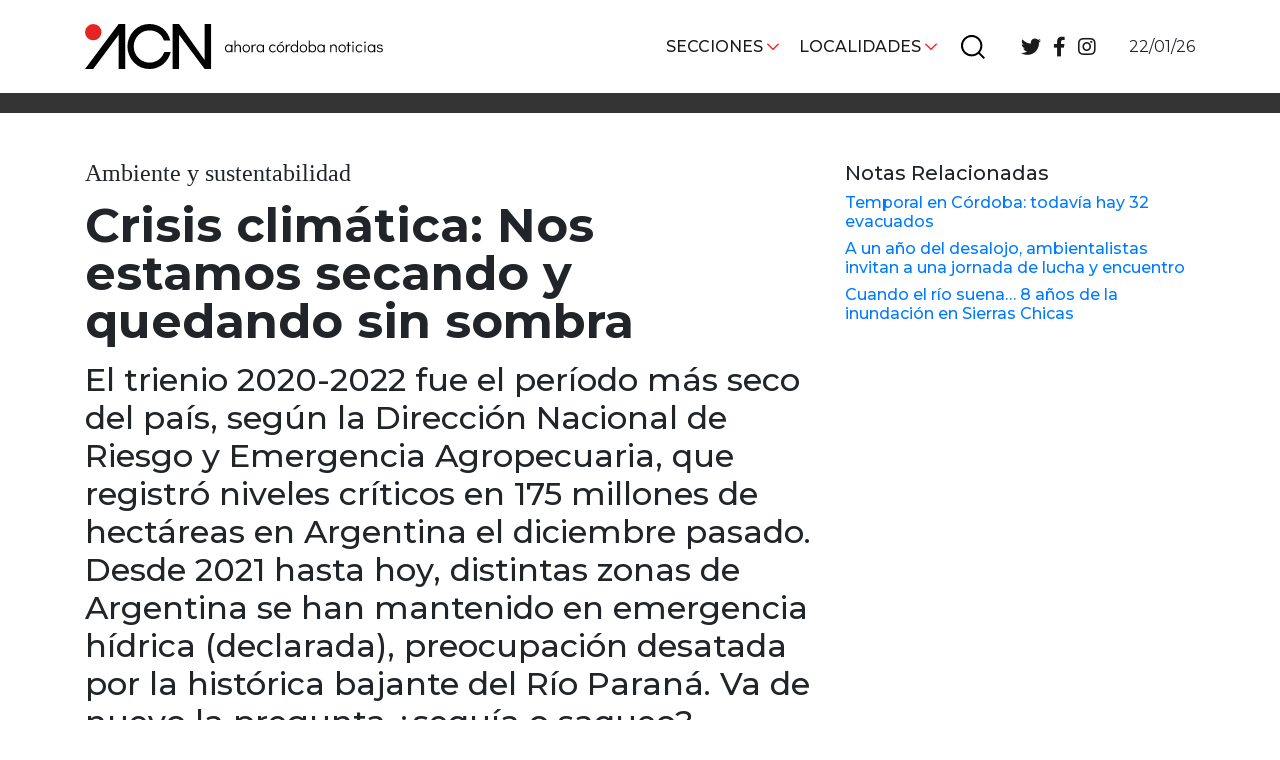

--- FILE ---
content_type: text/html; charset=UTF-8
request_url: https://acnoticias.ar/crisis-climatica-nos-estamos-secando-y-quedando-sin-sombra/
body_size: 12000
content:


<!DOCTYPE html>
<html lang="es">
<head>
    <!-- Meta  -->
    <meta charset="UTF-8">
    <meta name="viewport" content="width=device-width, initial-scale=1">
    <link rel="profile" href="http://gmpg.org/xfn/11">

    <meta name='robots' content='index, follow, max-image-preview:large, max-snippet:-1, max-video-preview:-1' />

	<!-- This site is optimized with the Yoast SEO plugin v23.1 - https://yoast.com/wordpress/plugins/seo/ -->
	<title>Crisis climática: Nos estamos secando y quedando sin sombra - ACN</title>
	<link rel="canonical" href="https://acnoticias.ar/crisis-climatica-nos-estamos-secando-y-quedando-sin-sombra/" />
	<meta property="og:locale" content="es_ES" />
	<meta property="og:type" content="article" />
	<meta property="og:title" content="Crisis climática: Nos estamos secando y quedando sin sombra - ACN" />
	<meta property="og:description" content="El trienio 2020-2022 fue el período más seco del país, según la Dirección Nacional de Riesgo y Emergencia Agropecuaria, que registró niveles críticos en 175 millones de hectáreas en Argentina el diciembre pasado." />
	<meta property="og:url" content="https://acnoticias.ar/crisis-climatica-nos-estamos-secando-y-quedando-sin-sombra/" />
	<meta property="og:site_name" content="ACN" />
	<meta property="article:published_time" content="2023-01-20T12:05:00+00:00" />
	<meta property="article:modified_time" content="2023-01-21T17:27:23+00:00" />
	<meta property="og:image" content="https://acnoticias.ar/wp-content/uploads/2023/01/NsXWY2vLz_1256x620__3.jpg" />
	<meta property="og:image:width" content="1256" />
	<meta property="og:image:height" content="619" />
	<meta property="og:image:type" content="image/jpeg" />
	<meta name="author" content="Lucía Gregorczuk" />
	<meta name="twitter:card" content="summary_large_image" />
	<meta name="twitter:label1" content="Escrito por" />
	<meta name="twitter:data1" content="Lucía Gregorczuk" />
	<meta name="twitter:label2" content="Tiempo de lectura" />
	<meta name="twitter:data2" content="2 minutos" />
	<script type="application/ld+json" class="yoast-schema-graph">{"@context":"https://schema.org","@graph":[{"@type":"WebPage","@id":"https://acnoticias.ar/crisis-climatica-nos-estamos-secando-y-quedando-sin-sombra/","url":"https://acnoticias.ar/crisis-climatica-nos-estamos-secando-y-quedando-sin-sombra/","name":"Crisis climática: Nos estamos secando y quedando sin sombra - ACN","isPartOf":{"@id":"https://acnoticias.ar/#website"},"primaryImageOfPage":{"@id":"https://acnoticias.ar/crisis-climatica-nos-estamos-secando-y-quedando-sin-sombra/#primaryimage"},"image":{"@id":"https://acnoticias.ar/crisis-climatica-nos-estamos-secando-y-quedando-sin-sombra/#primaryimage"},"thumbnailUrl":"https://acnoticias.ar/wp-content/uploads/2023/01/NsXWY2vLz_1256x620__3.jpg","datePublished":"2023-01-20T12:05:00+00:00","dateModified":"2023-01-21T17:27:23+00:00","author":{"@id":"https://acnoticias.ar/#/schema/person/e2c1ef05cb4b6c2d551030a3eee75520"},"breadcrumb":{"@id":"https://acnoticias.ar/crisis-climatica-nos-estamos-secando-y-quedando-sin-sombra/#breadcrumb"},"inLanguage":"es","potentialAction":[{"@type":"ReadAction","target":["https://acnoticias.ar/crisis-climatica-nos-estamos-secando-y-quedando-sin-sombra/"]}]},{"@type":"ImageObject","inLanguage":"es","@id":"https://acnoticias.ar/crisis-climatica-nos-estamos-secando-y-quedando-sin-sombra/#primaryimage","url":"https://acnoticias.ar/wp-content/uploads/2023/01/NsXWY2vLz_1256x620__3.jpg","contentUrl":"https://acnoticias.ar/wp-content/uploads/2023/01/NsXWY2vLz_1256x620__3.jpg","width":1256,"height":619},{"@type":"BreadcrumbList","@id":"https://acnoticias.ar/crisis-climatica-nos-estamos-secando-y-quedando-sin-sombra/#breadcrumb","itemListElement":[{"@type":"ListItem","position":1,"name":"Portada","item":"https://acnoticias.ar/"},{"@type":"ListItem","position":2,"name":"Crisis climática: Nos estamos secando y quedando sin sombra"}]},{"@type":"WebSite","@id":"https://acnoticias.ar/#website","url":"https://acnoticias.ar/","name":"ACN","description":"Ahora Córdoba Noticias","potentialAction":[{"@type":"SearchAction","target":{"@type":"EntryPoint","urlTemplate":"https://acnoticias.ar/?s={search_term_string}"},"query-input":"required name=search_term_string"}],"inLanguage":"es"},{"@type":"Person","@id":"https://acnoticias.ar/#/schema/person/e2c1ef05cb4b6c2d551030a3eee75520","name":"Lucía Gregorczuk","image":{"@type":"ImageObject","inLanguage":"es","@id":"https://acnoticias.ar/#/schema/person/image/","url":"https://secure.gravatar.com/avatar/f173d73f1cab78dcd9da41e681dace21?s=96&d=mm&r=g","contentUrl":"https://secure.gravatar.com/avatar/f173d73f1cab78dcd9da41e681dace21?s=96&d=mm&r=g","caption":"Lucía Gregorczuk"},"url":"https://acnoticias.ar/author/lucia/"}]}</script>
	<!-- / Yoast SEO plugin. -->


<link rel='dns-prefetch' href='//cdnjs.cloudflare.com' />
<link rel='dns-prefetch' href='//stackpath.bootstrapcdn.com' />
<link rel='dns-prefetch' href='//use.fontawesome.com' />
<link rel='dns-prefetch' href='//fonts.googleapis.com' />
<link rel='dns-prefetch' href='//www.googletagmanager.com' />
<link rel="alternate" type="application/rss+xml" title="ACN &raquo; Feed" href="https://acnoticias.ar/feed/" />
<link rel="alternate" type="application/rss+xml" title="ACN &raquo; Feed de los comentarios" href="https://acnoticias.ar/comments/feed/" />
<script type="text/javascript">
/* <![CDATA[ */
window._wpemojiSettings = {"baseUrl":"https:\/\/s.w.org\/images\/core\/emoji\/15.0.3\/72x72\/","ext":".png","svgUrl":"https:\/\/s.w.org\/images\/core\/emoji\/15.0.3\/svg\/","svgExt":".svg","source":{"concatemoji":"https:\/\/acnoticias.ar\/wp-includes\/js\/wp-emoji-release.min.js?ver=6.6.2"}};
/*! This file is auto-generated */
!function(i,n){var o,s,e;function c(e){try{var t={supportTests:e,timestamp:(new Date).valueOf()};sessionStorage.setItem(o,JSON.stringify(t))}catch(e){}}function p(e,t,n){e.clearRect(0,0,e.canvas.width,e.canvas.height),e.fillText(t,0,0);var t=new Uint32Array(e.getImageData(0,0,e.canvas.width,e.canvas.height).data),r=(e.clearRect(0,0,e.canvas.width,e.canvas.height),e.fillText(n,0,0),new Uint32Array(e.getImageData(0,0,e.canvas.width,e.canvas.height).data));return t.every(function(e,t){return e===r[t]})}function u(e,t,n){switch(t){case"flag":return n(e,"\ud83c\udff3\ufe0f\u200d\u26a7\ufe0f","\ud83c\udff3\ufe0f\u200b\u26a7\ufe0f")?!1:!n(e,"\ud83c\uddfa\ud83c\uddf3","\ud83c\uddfa\u200b\ud83c\uddf3")&&!n(e,"\ud83c\udff4\udb40\udc67\udb40\udc62\udb40\udc65\udb40\udc6e\udb40\udc67\udb40\udc7f","\ud83c\udff4\u200b\udb40\udc67\u200b\udb40\udc62\u200b\udb40\udc65\u200b\udb40\udc6e\u200b\udb40\udc67\u200b\udb40\udc7f");case"emoji":return!n(e,"\ud83d\udc26\u200d\u2b1b","\ud83d\udc26\u200b\u2b1b")}return!1}function f(e,t,n){var r="undefined"!=typeof WorkerGlobalScope&&self instanceof WorkerGlobalScope?new OffscreenCanvas(300,150):i.createElement("canvas"),a=r.getContext("2d",{willReadFrequently:!0}),o=(a.textBaseline="top",a.font="600 32px Arial",{});return e.forEach(function(e){o[e]=t(a,e,n)}),o}function t(e){var t=i.createElement("script");t.src=e,t.defer=!0,i.head.appendChild(t)}"undefined"!=typeof Promise&&(o="wpEmojiSettingsSupports",s=["flag","emoji"],n.supports={everything:!0,everythingExceptFlag:!0},e=new Promise(function(e){i.addEventListener("DOMContentLoaded",e,{once:!0})}),new Promise(function(t){var n=function(){try{var e=JSON.parse(sessionStorage.getItem(o));if("object"==typeof e&&"number"==typeof e.timestamp&&(new Date).valueOf()<e.timestamp+604800&&"object"==typeof e.supportTests)return e.supportTests}catch(e){}return null}();if(!n){if("undefined"!=typeof Worker&&"undefined"!=typeof OffscreenCanvas&&"undefined"!=typeof URL&&URL.createObjectURL&&"undefined"!=typeof Blob)try{var e="postMessage("+f.toString()+"("+[JSON.stringify(s),u.toString(),p.toString()].join(",")+"));",r=new Blob([e],{type:"text/javascript"}),a=new Worker(URL.createObjectURL(r),{name:"wpTestEmojiSupports"});return void(a.onmessage=function(e){c(n=e.data),a.terminate(),t(n)})}catch(e){}c(n=f(s,u,p))}t(n)}).then(function(e){for(var t in e)n.supports[t]=e[t],n.supports.everything=n.supports.everything&&n.supports[t],"flag"!==t&&(n.supports.everythingExceptFlag=n.supports.everythingExceptFlag&&n.supports[t]);n.supports.everythingExceptFlag=n.supports.everythingExceptFlag&&!n.supports.flag,n.DOMReady=!1,n.readyCallback=function(){n.DOMReady=!0}}).then(function(){return e}).then(function(){var e;n.supports.everything||(n.readyCallback(),(e=n.source||{}).concatemoji?t(e.concatemoji):e.wpemoji&&e.twemoji&&(t(e.twemoji),t(e.wpemoji)))}))}((window,document),window._wpemojiSettings);
/* ]]> */
</script>
<style id='wp-emoji-styles-inline-css' type='text/css'>

	img.wp-smiley, img.emoji {
		display: inline !important;
		border: none !important;
		box-shadow: none !important;
		height: 1em !important;
		width: 1em !important;
		margin: 0 0.07em !important;
		vertical-align: -0.1em !important;
		background: none !important;
		padding: 0 !important;
	}
</style>
<link rel='stylesheet' id='wp-block-library-css' href='https://acnoticias.ar/wp-includes/css/dist/block-library/style.min.css?ver=6.6.2' type='text/css' media='all' />
<link rel='stylesheet' id='eedee-gutenslider-init-css' href='https://acnoticias.ar/wp-content/plugins/gutenslider/build/gutenslider-init.css?ver=1708556796' type='text/css' media='all' />
<style id='classic-theme-styles-inline-css' type='text/css'>
/*! This file is auto-generated */
.wp-block-button__link{color:#fff;background-color:#32373c;border-radius:9999px;box-shadow:none;text-decoration:none;padding:calc(.667em + 2px) calc(1.333em + 2px);font-size:1.125em}.wp-block-file__button{background:#32373c;color:#fff;text-decoration:none}
</style>
<style id='global-styles-inline-css' type='text/css'>
:root{--wp--preset--aspect-ratio--square: 1;--wp--preset--aspect-ratio--4-3: 4/3;--wp--preset--aspect-ratio--3-4: 3/4;--wp--preset--aspect-ratio--3-2: 3/2;--wp--preset--aspect-ratio--2-3: 2/3;--wp--preset--aspect-ratio--16-9: 16/9;--wp--preset--aspect-ratio--9-16: 9/16;--wp--preset--color--black: #000000;--wp--preset--color--cyan-bluish-gray: #abb8c3;--wp--preset--color--white: #ffffff;--wp--preset--color--pale-pink: #f78da7;--wp--preset--color--vivid-red: #cf2e2e;--wp--preset--color--luminous-vivid-orange: #ff6900;--wp--preset--color--luminous-vivid-amber: #fcb900;--wp--preset--color--light-green-cyan: #7bdcb5;--wp--preset--color--vivid-green-cyan: #00d084;--wp--preset--color--pale-cyan-blue: #8ed1fc;--wp--preset--color--vivid-cyan-blue: #0693e3;--wp--preset--color--vivid-purple: #9b51e0;--wp--preset--gradient--vivid-cyan-blue-to-vivid-purple: linear-gradient(135deg,rgba(6,147,227,1) 0%,rgb(155,81,224) 100%);--wp--preset--gradient--light-green-cyan-to-vivid-green-cyan: linear-gradient(135deg,rgb(122,220,180) 0%,rgb(0,208,130) 100%);--wp--preset--gradient--luminous-vivid-amber-to-luminous-vivid-orange: linear-gradient(135deg,rgba(252,185,0,1) 0%,rgba(255,105,0,1) 100%);--wp--preset--gradient--luminous-vivid-orange-to-vivid-red: linear-gradient(135deg,rgba(255,105,0,1) 0%,rgb(207,46,46) 100%);--wp--preset--gradient--very-light-gray-to-cyan-bluish-gray: linear-gradient(135deg,rgb(238,238,238) 0%,rgb(169,184,195) 100%);--wp--preset--gradient--cool-to-warm-spectrum: linear-gradient(135deg,rgb(74,234,220) 0%,rgb(151,120,209) 20%,rgb(207,42,186) 40%,rgb(238,44,130) 60%,rgb(251,105,98) 80%,rgb(254,248,76) 100%);--wp--preset--gradient--blush-light-purple: linear-gradient(135deg,rgb(255,206,236) 0%,rgb(152,150,240) 100%);--wp--preset--gradient--blush-bordeaux: linear-gradient(135deg,rgb(254,205,165) 0%,rgb(254,45,45) 50%,rgb(107,0,62) 100%);--wp--preset--gradient--luminous-dusk: linear-gradient(135deg,rgb(255,203,112) 0%,rgb(199,81,192) 50%,rgb(65,88,208) 100%);--wp--preset--gradient--pale-ocean: linear-gradient(135deg,rgb(255,245,203) 0%,rgb(182,227,212) 50%,rgb(51,167,181) 100%);--wp--preset--gradient--electric-grass: linear-gradient(135deg,rgb(202,248,128) 0%,rgb(113,206,126) 100%);--wp--preset--gradient--midnight: linear-gradient(135deg,rgb(2,3,129) 0%,rgb(40,116,252) 100%);--wp--preset--font-size--small: 13px;--wp--preset--font-size--medium: 20px;--wp--preset--font-size--large: 36px;--wp--preset--font-size--x-large: 42px;--wp--preset--spacing--20: 0.44rem;--wp--preset--spacing--30: 0.67rem;--wp--preset--spacing--40: 1rem;--wp--preset--spacing--50: 1.5rem;--wp--preset--spacing--60: 2.25rem;--wp--preset--spacing--70: 3.38rem;--wp--preset--spacing--80: 5.06rem;--wp--preset--shadow--natural: 6px 6px 9px rgba(0, 0, 0, 0.2);--wp--preset--shadow--deep: 12px 12px 50px rgba(0, 0, 0, 0.4);--wp--preset--shadow--sharp: 6px 6px 0px rgba(0, 0, 0, 0.2);--wp--preset--shadow--outlined: 6px 6px 0px -3px rgba(255, 255, 255, 1), 6px 6px rgba(0, 0, 0, 1);--wp--preset--shadow--crisp: 6px 6px 0px rgba(0, 0, 0, 1);}:where(.is-layout-flex){gap: 0.5em;}:where(.is-layout-grid){gap: 0.5em;}body .is-layout-flex{display: flex;}.is-layout-flex{flex-wrap: wrap;align-items: center;}.is-layout-flex > :is(*, div){margin: 0;}body .is-layout-grid{display: grid;}.is-layout-grid > :is(*, div){margin: 0;}:where(.wp-block-columns.is-layout-flex){gap: 2em;}:where(.wp-block-columns.is-layout-grid){gap: 2em;}:where(.wp-block-post-template.is-layout-flex){gap: 1.25em;}:where(.wp-block-post-template.is-layout-grid){gap: 1.25em;}.has-black-color{color: var(--wp--preset--color--black) !important;}.has-cyan-bluish-gray-color{color: var(--wp--preset--color--cyan-bluish-gray) !important;}.has-white-color{color: var(--wp--preset--color--white) !important;}.has-pale-pink-color{color: var(--wp--preset--color--pale-pink) !important;}.has-vivid-red-color{color: var(--wp--preset--color--vivid-red) !important;}.has-luminous-vivid-orange-color{color: var(--wp--preset--color--luminous-vivid-orange) !important;}.has-luminous-vivid-amber-color{color: var(--wp--preset--color--luminous-vivid-amber) !important;}.has-light-green-cyan-color{color: var(--wp--preset--color--light-green-cyan) !important;}.has-vivid-green-cyan-color{color: var(--wp--preset--color--vivid-green-cyan) !important;}.has-pale-cyan-blue-color{color: var(--wp--preset--color--pale-cyan-blue) !important;}.has-vivid-cyan-blue-color{color: var(--wp--preset--color--vivid-cyan-blue) !important;}.has-vivid-purple-color{color: var(--wp--preset--color--vivid-purple) !important;}.has-black-background-color{background-color: var(--wp--preset--color--black) !important;}.has-cyan-bluish-gray-background-color{background-color: var(--wp--preset--color--cyan-bluish-gray) !important;}.has-white-background-color{background-color: var(--wp--preset--color--white) !important;}.has-pale-pink-background-color{background-color: var(--wp--preset--color--pale-pink) !important;}.has-vivid-red-background-color{background-color: var(--wp--preset--color--vivid-red) !important;}.has-luminous-vivid-orange-background-color{background-color: var(--wp--preset--color--luminous-vivid-orange) !important;}.has-luminous-vivid-amber-background-color{background-color: var(--wp--preset--color--luminous-vivid-amber) !important;}.has-light-green-cyan-background-color{background-color: var(--wp--preset--color--light-green-cyan) !important;}.has-vivid-green-cyan-background-color{background-color: var(--wp--preset--color--vivid-green-cyan) !important;}.has-pale-cyan-blue-background-color{background-color: var(--wp--preset--color--pale-cyan-blue) !important;}.has-vivid-cyan-blue-background-color{background-color: var(--wp--preset--color--vivid-cyan-blue) !important;}.has-vivid-purple-background-color{background-color: var(--wp--preset--color--vivid-purple) !important;}.has-black-border-color{border-color: var(--wp--preset--color--black) !important;}.has-cyan-bluish-gray-border-color{border-color: var(--wp--preset--color--cyan-bluish-gray) !important;}.has-white-border-color{border-color: var(--wp--preset--color--white) !important;}.has-pale-pink-border-color{border-color: var(--wp--preset--color--pale-pink) !important;}.has-vivid-red-border-color{border-color: var(--wp--preset--color--vivid-red) !important;}.has-luminous-vivid-orange-border-color{border-color: var(--wp--preset--color--luminous-vivid-orange) !important;}.has-luminous-vivid-amber-border-color{border-color: var(--wp--preset--color--luminous-vivid-amber) !important;}.has-light-green-cyan-border-color{border-color: var(--wp--preset--color--light-green-cyan) !important;}.has-vivid-green-cyan-border-color{border-color: var(--wp--preset--color--vivid-green-cyan) !important;}.has-pale-cyan-blue-border-color{border-color: var(--wp--preset--color--pale-cyan-blue) !important;}.has-vivid-cyan-blue-border-color{border-color: var(--wp--preset--color--vivid-cyan-blue) !important;}.has-vivid-purple-border-color{border-color: var(--wp--preset--color--vivid-purple) !important;}.has-vivid-cyan-blue-to-vivid-purple-gradient-background{background: var(--wp--preset--gradient--vivid-cyan-blue-to-vivid-purple) !important;}.has-light-green-cyan-to-vivid-green-cyan-gradient-background{background: var(--wp--preset--gradient--light-green-cyan-to-vivid-green-cyan) !important;}.has-luminous-vivid-amber-to-luminous-vivid-orange-gradient-background{background: var(--wp--preset--gradient--luminous-vivid-amber-to-luminous-vivid-orange) !important;}.has-luminous-vivid-orange-to-vivid-red-gradient-background{background: var(--wp--preset--gradient--luminous-vivid-orange-to-vivid-red) !important;}.has-very-light-gray-to-cyan-bluish-gray-gradient-background{background: var(--wp--preset--gradient--very-light-gray-to-cyan-bluish-gray) !important;}.has-cool-to-warm-spectrum-gradient-background{background: var(--wp--preset--gradient--cool-to-warm-spectrum) !important;}.has-blush-light-purple-gradient-background{background: var(--wp--preset--gradient--blush-light-purple) !important;}.has-blush-bordeaux-gradient-background{background: var(--wp--preset--gradient--blush-bordeaux) !important;}.has-luminous-dusk-gradient-background{background: var(--wp--preset--gradient--luminous-dusk) !important;}.has-pale-ocean-gradient-background{background: var(--wp--preset--gradient--pale-ocean) !important;}.has-electric-grass-gradient-background{background: var(--wp--preset--gradient--electric-grass) !important;}.has-midnight-gradient-background{background: var(--wp--preset--gradient--midnight) !important;}.has-small-font-size{font-size: var(--wp--preset--font-size--small) !important;}.has-medium-font-size{font-size: var(--wp--preset--font-size--medium) !important;}.has-large-font-size{font-size: var(--wp--preset--font-size--large) !important;}.has-x-large-font-size{font-size: var(--wp--preset--font-size--x-large) !important;}
:where(.wp-block-post-template.is-layout-flex){gap: 1.25em;}:where(.wp-block-post-template.is-layout-grid){gap: 1.25em;}
:where(.wp-block-columns.is-layout-flex){gap: 2em;}:where(.wp-block-columns.is-layout-grid){gap: 2em;}
:root :where(.wp-block-pullquote){font-size: 1.5em;line-height: 1.6;}
</style>
<link rel='stylesheet' id='lst-main-css' href='https://acnoticias.ar/wp-content/themes/lst/style.css?ver=4.0' type='text/css' media='all' />
<link rel='stylesheet' id='bootstrap-style-css' href='https://stackpath.bootstrapcdn.com/bootstrap/4.3.1/css/bootstrap.min.css?ver=4.3.1' type='text/css' media='all' />
<link rel='stylesheet' id='font-awesome-css' href='https://use.fontawesome.com/releases/v5.8.2/css/all.css?ver=5.8.2' type='text/css' media='all' />
<link rel='stylesheet' id='google-fonts-css' href='https://fonts.googleapis.com/css2?family=Montserrat%3Awght%40400%3B500%3B700&#038;display=swap&#038;ver=6.6.2' type='text/css' media='all' />
<link rel='stylesheet' id='slick-style-css' href='https://cdnjs.cloudflare.com/ajax/libs/slick-carousel/1.8.1/slick.min.css?ver=1.8.1' type='text/css' media='all' />
<link rel='stylesheet' id='lst-style-css' href='https://acnoticias.ar/wp-content/themes/lst/assets/css/lst-style.css?ver=4.2' type='text/css' media='all' />
<link rel='stylesheet' id='fancybox-css' href='https://acnoticias.ar/wp-content/plugins/easy-fancybox/fancybox/1.5.4/jquery.fancybox.min.css?ver=6.6.2' type='text/css' media='screen' />
<style id='fancybox-inline-css' type='text/css'>
#fancybox-outer{background:#ffffff}#fancybox-content{background:#ffffff;border-color:#ffffff;color:#000000;}#fancybox-title,#fancybox-title-float-main{color:#fff}
</style>
<script type="text/javascript" src="https://acnoticias.ar/wp-includes/js/jquery/jquery.min.js?ver=3.7.1" id="jquery-core-js"></script>
<script type="text/javascript" src="https://acnoticias.ar/wp-includes/js/jquery/jquery-migrate.min.js?ver=3.4.1" id="jquery-migrate-js"></script>
<link rel="https://api.w.org/" href="https://acnoticias.ar/wp-json/" /><link rel="alternate" title="JSON" type="application/json" href="https://acnoticias.ar/wp-json/wp/v2/posts/50017" /><link rel="EditURI" type="application/rsd+xml" title="RSD" href="https://acnoticias.ar/xmlrpc.php?rsd" />
<meta name="generator" content="WordPress 6.6.2" />
<link rel='shortlink' href='https://acnoticias.ar/?p=50017' />
<link rel="alternate" title="oEmbed (JSON)" type="application/json+oembed" href="https://acnoticias.ar/wp-json/oembed/1.0/embed?url=https%3A%2F%2Facnoticias.ar%2Fcrisis-climatica-nos-estamos-secando-y-quedando-sin-sombra%2F" />
<link rel="alternate" title="oEmbed (XML)" type="text/xml+oembed" href="https://acnoticias.ar/wp-json/oembed/1.0/embed?url=https%3A%2F%2Facnoticias.ar%2Fcrisis-climatica-nos-estamos-secando-y-quedando-sin-sombra%2F&#038;format=xml" />
<meta name="generator" content="Site Kit by Google 1.132.0" /><link rel="icon" href="https://acnoticias.ar/wp-content/uploads/2020/10/cropped-favicon-32x32.png" sizes="32x32" />
<link rel="icon" href="https://acnoticias.ar/wp-content/uploads/2020/10/cropped-favicon-192x192.png" sizes="192x192" />
<link rel="apple-touch-icon" href="https://acnoticias.ar/wp-content/uploads/2020/10/cropped-favicon-180x180.png" />
<meta name="msapplication-TileImage" content="https://acnoticias.ar/wp-content/uploads/2020/10/cropped-favicon-270x270.png" />

    <!-- Seguimiento  -->
    </head>

<body class="post-template-default single single-post postid-50017 single-format-standard">
    <div id="page" class="site">
        <header class="site-header lst-header sticky-top" role="navigation">
            <div class="container">
                <div class= "row align-items-center">
                    <div class="col-md-4 col-6">
                        <div class="lst-logo">
                                                                                        <a href="https://acnoticias.ar">
                                    <icon-svg src="https://acnoticias.ar/wp-content/themes/lst/assets/images/logo.svg"></icon-svg>
                                </a>
                                                    </div>
                    </div>
                    <div class="col-lg-7 col-12 d-none d-lg-block">
                        <div id="lst-header-bar" class="lst-header-bar">
                            <nav class="lst-primary-menu"><ul id="lst-primary-menu" class="menu"><li id="menu-item-9" class="menu-item menu-item-type-custom menu-item-object-custom menu-item-has-children menu-item-9"><a href="#">Secciones</a>
<ul class="sub-menu">
	<li id="menu-item-13" class="menu-item menu-item-type-taxonomy menu-item-object-category menu-item-13"><a href="https://acnoticias.ar/category/cordoba-obrera/">Córdoba obrera</a></li>
	<li id="menu-item-12" class="menu-item menu-item-type-taxonomy menu-item-object-category menu-item-12"><a href="https://acnoticias.ar/category/cordoba-la-docta/">Córdoba, la Docta</a></li>
	<li id="menu-item-46160" class="menu-item menu-item-type-taxonomy menu-item-object-category menu-item-46160"><a href="https://acnoticias.ar/category/cordoba-diverse/">Córdoba diverse</a></li>
	<li id="menu-item-10" class="menu-item menu-item-type-taxonomy menu-item-object-category menu-item-10"><a href="https://acnoticias.ar/category/cordoba-independiente/">Córdoba independiente</a></li>
	<li id="menu-item-301" class="menu-item menu-item-type-taxonomy menu-item-object-category menu-item-301"><a href="https://acnoticias.ar/category/nacionales/">Nacionales</a></li>
	<li id="menu-item-300" class="menu-item menu-item-type-taxonomy menu-item-object-category menu-item-300"><a href="https://acnoticias.ar/category/internacionales/">Internacionales</a></li>
	<li id="menu-item-15" class="menu-item menu-item-type-taxonomy menu-item-object-category menu-item-15"><a href="https://acnoticias.ar/category/politica-y-economia/">Política y Economía</a></li>
	<li id="menu-item-16" class="menu-item menu-item-type-taxonomy menu-item-object-category menu-item-16"><a href="https://acnoticias.ar/category/sociedad/">Sociedad</a></li>
	<li id="menu-item-11" class="menu-item menu-item-type-taxonomy menu-item-object-category menu-item-11"><a href="https://acnoticias.ar/category/deportes/">Deportes</a></li>
	<li id="menu-item-14" class="menu-item menu-item-type-taxonomy menu-item-object-category menu-item-14"><a href="https://acnoticias.ar/category/medio-ambiente-y-sustentabilidad/">Ambiente y sustentabilidad</a></li>
	<li id="menu-item-290" class="menu-item menu-item-type-post_type menu-item-object-page menu-item-290"><a href="https://acnoticias.ar/sobre-nosotros/">Sobre Nosotrxs</a></li>
</ul>
</li>
<li id="menu-item-19" class="menu-item menu-item-type-custom menu-item-object-custom menu-item-has-children menu-item-19"><a href="#">Localidades</a>
<ul class="sub-menu">
	<li id="menu-item-21" class="menu-item menu-item-type-taxonomy menu-item-object-localidad menu-item-21"><a href="https://acnoticias.ar/localidad/cordoba-la-ciudad/">Córdoba, la ciudad</a></li>
	<li id="menu-item-32" class="menu-item menu-item-type-taxonomy menu-item-object-localidad menu-item-32"><a href="https://acnoticias.ar/localidad/sierras-chicas/">Sierras Chicas</a></li>
	<li id="menu-item-29" class="menu-item menu-item-type-taxonomy menu-item-object-localidad menu-item-29"><a href="https://acnoticias.ar/localidad/rio-cuarto-y-zona-de/">Río Cuarto y zona</a></li>
	<li id="menu-item-35" class="menu-item menu-item-type-taxonomy menu-item-object-localidad menu-item-35"><a href="https://acnoticias.ar/localidad/villa-maria-y-zona/">Villa María y zona</a></li>
	<li id="menu-item-31" class="menu-item menu-item-type-taxonomy menu-item-object-localidad menu-item-31"><a href="https://acnoticias.ar/localidad/san-francisco-y-zona/">San Francisco</a></li>
	<li id="menu-item-33" class="menu-item menu-item-type-taxonomy menu-item-object-localidad menu-item-33"><a href="https://acnoticias.ar/localidad/traslasierra/">Traslasierra</a></li>
	<li id="menu-item-28" class="menu-item menu-item-type-taxonomy menu-item-object-localidad menu-item-28"><a href="https://acnoticias.ar/localidad/punilla-carlos-paz/">Punilla / Carlos Paz</a></li>
	<li id="menu-item-20" class="menu-item menu-item-type-taxonomy menu-item-object-localidad menu-item-20"><a href="https://acnoticias.ar/localidad/alta-gracia/">Alta Gracia</a></li>
	<li id="menu-item-27" class="menu-item menu-item-type-taxonomy menu-item-object-localidad menu-item-27"><a href="https://acnoticias.ar/localidad/marcos-juarez/">Marcos Juárez</a></li>
	<li id="menu-item-30" class="menu-item menu-item-type-taxonomy menu-item-object-localidad menu-item-30"><a href="https://acnoticias.ar/localidad/rio-primero/">Río Primero</a></li>
	<li id="menu-item-34" class="menu-item menu-item-type-taxonomy menu-item-object-localidad menu-item-34"><a href="https://acnoticias.ar/localidad/valle-de-calamuchita/">Valle de Calamuchita</a></li>
	<li id="menu-item-24" class="menu-item menu-item-type-taxonomy menu-item-object-localidad menu-item-24"><a href="https://acnoticias.ar/localidad/jesus-maria-y-norte/">Jesús María y norte</a></li>
	<li id="menu-item-23" class="menu-item menu-item-type-taxonomy menu-item-object-localidad menu-item-23"><a href="https://acnoticias.ar/localidad/cruz-del-eje/">Cruz del Eje</a></li>
	<li id="menu-item-22" class="menu-item menu-item-type-taxonomy menu-item-object-localidad menu-item-22"><a href="https://acnoticias.ar/localidad/corredor-de-ansenuza/">Corredor de Ansenuza</a></li>
	<li id="menu-item-25" class="menu-item menu-item-type-taxonomy menu-item-object-localidad menu-item-25"><a href="https://acnoticias.ar/localidad/la-carlota-y-zona/">La Carlota y zona</a></li>
	<li id="menu-item-26" class="menu-item menu-item-type-taxonomy menu-item-object-localidad menu-item-26"><a href="https://acnoticias.ar/localidad/laboulaye-y-sur/">Laboulaye y sur</a></li>
	<li id="menu-item-860" class="menu-item menu-item-type-taxonomy menu-item-object-localidad menu-item-860"><a href="https://acnoticias.ar/localidad/bell-ville/">Bell Ville</a></li>
	<li id="menu-item-2556" class="menu-item menu-item-type-taxonomy menu-item-object-localidad menu-item-2556"><a href="https://acnoticias.ar/localidad/rio-tercero/">Río Tercero</a></li>
</ul>
</li>
</ul></nav>                                                                                        <div id="lst-buscador" class="lst-buscador">
                                    <icon-svg src="https://acnoticias.ar/wp-content/themes/lst/assets/images/buscar.svg"></icon-svg>
                                </div>
                                <div class="search-box">
                                    
<form action="https://acnoticias.ar" method="get" class="lst-search-form" role="search">
    <input type="search" class="form-control" value="" name="s" placeholder="Buscar" />
    <button type="button" class="close-search-box">
                            <icon-svg src="https://acnoticias.ar/wp-content/themes/lst/assets/images/cerrar.svg"></icon-svg>
            </button>
</form>                                </div>
                                                        <nav class="lst-social-menu"><ul id="lst-social-menu" class="menu"><li id="menu-item-36" class="menu-item menu-item-type-custom menu-item-object-custom menu-item-36"><a target="_blank" rel="noopener" href="https://twitter.com/acnoticias_"><i class="fab fa-twitter"></i></a></li>
<li id="menu-item-37" class="menu-item menu-item-type-custom menu-item-object-custom menu-item-37"><a target="_blank" rel="noopener" href="https://www.facebook.com/ahoracordobanoticias"><i class="fab fa-facebook-f"></i></a></li>
<li id="menu-item-38" class="menu-item menu-item-type-custom menu-item-object-custom menu-item-38"><a target="_blank" rel="noopener" href="https://www.instagram.com/acnoticias.ar/"><i class="fab fa-instagram"></i></a></li>
</ul></nav>                        </div>
                    </div>
                    <div class="justify-content-end col-lg-1 d-lg-flex d-none">
                        <!-- www.tutiempo.net - Ancho:197px - Alto:81px -->
                        <!-- <div id="TT_yWjALxdxY2CBCcBA7fqAwwgAw9nAMEjEEzjzzzDjDkk">tutiempo.net</div> -->
                        <p class="text-right my-0">
                            22/01/26                        </p>
                                            </div>
                    <div class="text-right d-lg-none col-md-8 col-6">
                        <div id="lst-responsive-header-bar" class="lst-responsive-header-bar">
                            <div class="lst-responsive-secciones-boton">
                                                                                                    <icon-svg src="https://acnoticias.ar/wp-content/themes/lst/assets/images/burger.svg"></icon-svg>
                                                            </div>
                            <div class="lst-responsive-localidades-boton">
                                                                                                    <icon-svg src="https://acnoticias.ar/wp-content/themes/lst/assets/images/localidad.svg"></icon-svg>
                                                            </div>
                                                            <div id="lst-buscador" class="lst-buscador">
                                    <icon-svg src="https://acnoticias.ar/wp-content/themes/lst/assets/images/buscar.svg"></icon-svg>
                                </div>
                                <div class="search-box">
                                    
<form action="https://acnoticias.ar" method="get" class="lst-search-form" role="search">
    <input type="search" class="form-control" value="" name="s" placeholder="Buscar" />
    <button type="button" class="close-search-box">
                            <icon-svg src="https://acnoticias.ar/wp-content/themes/lst/assets/images/cerrar.svg"></icon-svg>
            </button>
</form>                                </div>
                                                        <?php//lst_report_weather_mobile() ?>
                        </div>
                    </div>
                    <div class="col-12 d-lg-none mt-2">
                        22/01/26                    </div>
                    <div class="d-lg-none col-12">
                        <nav class="lst-responsive-secciones-menu"><ul id="lst-responsive-secciones-menu" class="menu"><li id="menu-item-46" class="menu-item menu-item-type-taxonomy menu-item-object-category menu-item-46"><a href="https://acnoticias.ar/category/politica-y-economia/">Política y Economía</a></li>
<li id="menu-item-44" class="menu-item menu-item-type-taxonomy menu-item-object-category menu-item-44"><a href="https://acnoticias.ar/category/cordoba-obrera/">Córdoba obrera</a></li>
<li id="menu-item-47" class="menu-item menu-item-type-taxonomy menu-item-object-category menu-item-47"><a href="https://acnoticias.ar/category/sociedad/">Sociedad</a></li>
<li id="menu-item-43" class="menu-item menu-item-type-taxonomy menu-item-object-category menu-item-43"><a href="https://acnoticias.ar/category/cordoba-la-docta/">Córdoba, la Docta</a></li>
<li id="menu-item-45" class="menu-item menu-item-type-taxonomy menu-item-object-category menu-item-45"><a href="https://acnoticias.ar/category/medio-ambiente-y-sustentabilidad/">Ambiente y sustentabilidad</a></li>
<li id="menu-item-42" class="menu-item menu-item-type-taxonomy menu-item-object-category menu-item-42"><a href="https://acnoticias.ar/category/deportes/">Deportes</a></li>
<li id="menu-item-46159" class="menu-item menu-item-type-taxonomy menu-item-object-category menu-item-46159"><a href="https://acnoticias.ar/category/cordoba-diverse/">Córdoba diverse</a></li>
<li id="menu-item-41" class="menu-item menu-item-type-taxonomy menu-item-object-category menu-item-41"><a href="https://acnoticias.ar/category/cordoba-independiente/">Córdoba independiente</a></li>
<li id="menu-item-307" class="menu-item menu-item-type-taxonomy menu-item-object-category menu-item-307"><a href="https://acnoticias.ar/category/nacionales/">Nacionales</a></li>
<li id="menu-item-306" class="menu-item menu-item-type-taxonomy menu-item-object-category menu-item-306"><a href="https://acnoticias.ar/category/internacionales/">Internacionales</a></li>
<li id="menu-item-7410" class="menu-item menu-item-type-taxonomy menu-item-object-category menu-item-7410"><a href="https://acnoticias.ar/category/humor/">Humor</a></li>
</ul></nav>                    </div>
                    <div class="d-lg-none col-12">
                        <nav class="lst-responsive-localidades-menu"><ul id="lst-responsive-localidades-menu" class="menu"><li id="menu-item-49" class="menu-item menu-item-type-taxonomy menu-item-object-localidad menu-item-49"><a href="https://acnoticias.ar/localidad/cordoba-la-ciudad/">Córdoba, la ciudad</a></li>
<li id="menu-item-60" class="menu-item menu-item-type-taxonomy menu-item-object-localidad menu-item-60"><a href="https://acnoticias.ar/localidad/sierras-chicas/">Sierras Chicas</a></li>
<li id="menu-item-57" class="menu-item menu-item-type-taxonomy menu-item-object-localidad menu-item-57"><a href="https://acnoticias.ar/localidad/rio-cuarto-y-zona-de/">Río Cuarto y zona</a></li>
<li id="menu-item-63" class="menu-item menu-item-type-taxonomy menu-item-object-localidad menu-item-63"><a href="https://acnoticias.ar/localidad/villa-maria-y-zona/">Villa María y zona</a></li>
<li id="menu-item-59" class="menu-item menu-item-type-taxonomy menu-item-object-localidad menu-item-59"><a href="https://acnoticias.ar/localidad/san-francisco-y-zona/">San Francisco y zona</a></li>
<li id="menu-item-61" class="menu-item menu-item-type-taxonomy menu-item-object-localidad menu-item-61"><a href="https://acnoticias.ar/localidad/traslasierra/">Traslasierra</a></li>
<li id="menu-item-56" class="menu-item menu-item-type-taxonomy menu-item-object-localidad menu-item-56"><a href="https://acnoticias.ar/localidad/punilla-carlos-paz/">Punilla / Carlos Paz</a></li>
<li id="menu-item-48" class="menu-item menu-item-type-taxonomy menu-item-object-localidad menu-item-48"><a href="https://acnoticias.ar/localidad/alta-gracia/">Alta Gracia</a></li>
<li id="menu-item-55" class="menu-item menu-item-type-taxonomy menu-item-object-localidad menu-item-55"><a href="https://acnoticias.ar/localidad/marcos-juarez/">Marcos Juárez</a></li>
<li id="menu-item-58" class="menu-item menu-item-type-taxonomy menu-item-object-localidad menu-item-58"><a href="https://acnoticias.ar/localidad/rio-primero/">Río Primero</a></li>
<li id="menu-item-62" class="menu-item menu-item-type-taxonomy menu-item-object-localidad menu-item-62"><a href="https://acnoticias.ar/localidad/valle-de-calamuchita/">Valle de Calamuchita</a></li>
<li id="menu-item-52" class="menu-item menu-item-type-taxonomy menu-item-object-localidad menu-item-52"><a href="https://acnoticias.ar/localidad/jesus-maria-y-norte/">Jesús María y norte</a></li>
<li id="menu-item-51" class="menu-item menu-item-type-taxonomy menu-item-object-localidad menu-item-51"><a href="https://acnoticias.ar/localidad/cruz-del-eje/">Cruz del Eje</a></li>
<li id="menu-item-50" class="menu-item menu-item-type-taxonomy menu-item-object-localidad menu-item-50"><a href="https://acnoticias.ar/localidad/corredor-de-ansenuza/">Corredor de Ansenuza</a></li>
<li id="menu-item-53" class="menu-item menu-item-type-taxonomy menu-item-object-localidad menu-item-53"><a href="https://acnoticias.ar/localidad/la-carlota-y-zona/">La Carlota y zona</a></li>
<li id="menu-item-54" class="menu-item menu-item-type-taxonomy menu-item-object-localidad menu-item-54"><a href="https://acnoticias.ar/localidad/laboulaye-y-sur/">Laboulaye y sur</a></li>
<li id="menu-item-859" class="menu-item menu-item-type-taxonomy menu-item-object-localidad menu-item-859"><a href="https://acnoticias.ar/localidad/bell-ville/">Bell Ville</a></li>
<li id="menu-item-2558" class="menu-item menu-item-type-taxonomy menu-item-object-localidad menu-item-2558"><a href="https://acnoticias.ar/localidad/rio-tercero/">Río Tercero</a></li>
<li id="menu-item-3147" class="menu-item menu-item-type-taxonomy menu-item-object-localidad menu-item-3147"><a href="https://acnoticias.ar/localidad/despenaderos/">Despeñaderos</a></li>
</ul></nav>                    </div>
                </div>
            </div>
        </header>
                            <!-- <section class="lst-temas">
                <div class="container">
                    <div class="row">
                        <div class="col-12">
                            <div class="lst-etiquetas">
                                <p>Temas destacados:</p>
                                                                    <a href=""></a>
                                                            </div>
                        </div>
                    </div>
                </div>
            </section> -->
                <div class="separardor" style="height:20px;background-color: #333"></div>                            
        <main class="site-main lst-main" role="main">

                                                                    
        <article id="single-50017" class="lst-single">
            <div class="container">
                <div class="row">
                    <div class="col-lg-8 col-12">
                        <div class="content">
                            <p class="label">Ambiente y sustentabilidad</p>
                            <h1 class="title">Crisis climática: Nos estamos secando y quedando sin sombra</h1>
                            
<h2 class="wp-block-heading">El trienio 2020-2022 fue el período más seco del país, según la Dirección Nacional de Riesgo y Emergencia Agropecuaria, que registró niveles críticos en 175 millones de hectáreas en Argentina el diciembre pasado. Desde 2021 hasta hoy, distintas zonas de Argentina se han mantenido en emergencia hídrica (declarada), preocupación desatada por la histórica bajante del Río Paraná. Va de nuevo la pregunta ¿sequía o saqueo?</h2>



<figure class="wp-block-image size-large"><img fetchpriority="high" decoding="async" width="1100" height="542" src="https://acnoticias.ar/wp-content/uploads/2023/01/NsXWY2vLz_1256x620__3-1100x542.jpg" alt="" class="wp-image-50018" srcset="https://acnoticias.ar/wp-content/uploads/2023/01/NsXWY2vLz_1256x620__3-1100x542.jpg 1100w, https://acnoticias.ar/wp-content/uploads/2023/01/NsXWY2vLz_1256x620__3-768x378.jpg 768w, https://acnoticias.ar/wp-content/uploads/2023/01/NsXWY2vLz_1256x620__3.jpg 1256w" sizes="(max-width: 1100px) 100vw, 1100px" /></figure>



<section id="lst-firma-block_1f7da15c155472c762bfdcca65526851" class="lst-firma-block">
    <p class="credits">Por Redacción Enfant Terrible. RMD • 20/01/2023 09:05 • Tiempo estimado de lectura: 2 minutos</p>
    <div class="relations">
        <a href="https://www.facebook.com/sharer/sharer.php?u=https://acnoticias.ar/crisis-climatica-nos-estamos-secando-y-quedando-sin-sombra/" target="_blank rel="noopener noreferrer"><icon-svg src="https://acnoticias.ar/wp-content/themes/lst/assets/images/facebook.svg"></icon-svg></a><a href="https://twitter.com/share?url=https://acnoticias.ar/crisis-climatica-nos-estamos-secando-y-quedando-sin-sombra/" target="_blank rel="noopener noreferrer"><icon-svg src="https://acnoticias.ar/wp-content/themes/lst/assets/images/twitter.svg"></icon-svg></a><a class="lst-copy-to-clipboard" href="#" rel="noopener noreferrer" data-src="https://acnoticias.ar/crisis-climatica-nos-estamos-secando-y-quedando-sin-sombra/"><icon-svg src="https://acnoticias.ar/wp-content/themes/lst/assets/images/copiar.svg"></icon-svg></a> <a href="https://acnoticias.ar/localidad/cordoba/">Córdoba</a>    </div>
</section>



<p>Argentina atraviesa niveles de sequía cada vez más alarmantes y los sectores agropecuarios ven con preocupación la situación que amenaza los cultivos y animales. Según un informe de la Dirección Nacional de Riesgo y Emergencia Agropecuaria, el diciembre pasado&nbsp;<strong>los niveles críticos de sequía alcanzaron a 175 millones de hectáreas en Argentina</strong>, con un incremento de 10 millones has. más con respecto al mes anterior, que corresponden a zonas del norte del país.</p>



<p>Según el mismo informe, durante diciembre la falta de lluvias se mantuvo en el centro-este, norte y noreste, y <strong>la región central registró el año más seco de los últimos 62</strong>, quedando en segundo lugar la zona núcleo, apenas por debajo del nivel de lluvias de la histórica sequía en 2008.</p>



<p>Asimismo, el informe indica que los niveles de humedad se encuentran por debajo de los requisitos hídricos para cultivos y pasturas, con valores muy críticos en la zona centro, pero con caídas relevantes en los niveles de humedad en el&nbsp;<strong>Litoral</strong>&nbsp;-con respecto a esta zona puntual, cabe recordar la&nbsp;<a href="https://enfantterrible.com.ar/?s=Bajante+del+paran%C3%A1">bajante histórica del Río Paraná&nbsp;</a>registrada en 2021, considerada la más importante de los últimos 77 años.</p>



<p>Según la Dirección, la sequía se ha presentado en el norte de&nbsp;<strong>Buenos Aires</strong>,&nbsp;<strong>Córdoba</strong>&nbsp;(centro y este),&nbsp;<strong>Santa Fe,</strong>&nbsp;<strong>Entre Ríos</strong>&nbsp;(sur y centro),&nbsp;<strong>Santiago del Estero</strong>,&nbsp;<strong>Chaco</strong>,&nbsp;<strong>Corrientes</strong>&nbsp;(centro y sur), al oeste de&nbsp;<strong>Formosa</strong>&nbsp;y al este de<strong>&nbsp;Jujuy y Salta</strong>. También hubo un incremento de las anomalías en el sur de la&nbsp;<strong>Patagonia</strong>.</p>



<p><strong>FUENTE: Enfant Terrible. Nota completa: <a href="https://enfantterrible.com.ar/ambientalismo/crisis-climatica-nos-estamos-secando-y-quedando-sin-sombra/">https://enfantterrible.com.ar/ambientalismo/crisis-climatica-nos-estamos-secando-y-quedando-sin-sombra/</a></strong></p>
                        </div>
                    </div>
                    <div class="col-lg-4 col-12 d-lg-flex d-none position-relative">
                        <aside class="related">
                                                                                        <h5>Notas Relacionadas</h5>
                                                                                                        <div class="">
                                        <a href="https://acnoticias.ar/temporal-en-cordoba-todavia-hay-32-evacuados/">
                                            <h6>Temporal en Córdoba: todavía hay 32 evacuados</h6>
                                        </a>
                                    </div>
                                                                                                        <div class="">
                                        <a href="https://acnoticias.ar/a-un-ano-del-desalojo-ambientalistas-invitan-a-una-jornada-de-lucha-y-encuentro/">
                                            <h6>A un año del desalojo, ambientalistas invitan a una jornada de lucha y encuentro</h6>
                                        </a>
                                    </div>
                                                                                                        <div class="">
                                        <a href="https://acnoticias.ar/cuando-el-rio-suena-8-anos-de-la-inundacion-en-sierras-chicas/">
                                            <h6>Cuando el río suena&#8230; 8 años de la inundación en Sierras Chicas</h6>
                                        </a>
                                    </div>
                                                                                                                    </aside>
                    </div>
                </div>
            </div>
            <div class="container">
                <div class="row">
                    <div class="offset-lg-2 col-lg-4 col-12">
                        <aside class="lst-comments-area">
                            <div class="relations">
                                <a href="https://www.facebook.com/sharer/sharer.php?u=https://acnoticias.ar/crisis-climatica-nos-estamos-secando-y-quedando-sin-sombra/" target="_blank rel="noopener noreferrer"><icon-svg src="https://acnoticias.ar/wp-content/themes/lst/assets/images/facebook.svg"></icon-svg></a><a href="https://twitter.com/share?url=https://acnoticias.ar/crisis-climatica-nos-estamos-secando-y-quedando-sin-sombra/" target="_blank rel="noopener noreferrer"><icon-svg src="https://acnoticias.ar/wp-content/themes/lst/assets/images/twitter.svg"></icon-svg></a><a class="lst-copy-to-clipboard" href="#" rel="noopener noreferrer" data-src="https://acnoticias.ar/crisis-climatica-nos-estamos-secando-y-quedando-sin-sombra/"><icon-svg src="https://acnoticias.ar/wp-content/themes/lst/assets/images/copiar.svg"></icon-svg></a>                            </div>
                            <hr>
                            <div class="comments-form">
                                                            </div>
                            <div class="lst-comments-list">
                                                            </div>
                        </aside>
                    </div>
                </div>
            </div>
        </article>

        


</main><!-- .lst-main -->



<section id="lst-medios" class="lst-medios">
    <div class="container">
        <div class="row">
            <div class="col-12 text-center">
                <div class="header">
                    <h3 class="title">Medios en Red</h3>
                    <p class="context">Conocé las fuentes de nuestras noticias</p>
                </div>
            </div>
            <div class="col-12">
                <div class="lst-slider">
                                                                                <div class="medio">
                                                <a href="https://www.cispren.org.ar/" target="_blank" rel="noopener noreferrer">
                                                        <img width="768" height="768" src="https://acnoticias.ar/wp-content/uploads/2022/08/cispren-grande-01__1___1_-768x768.png" class="attachment-medium size-medium wp-post-image" alt="" decoding="async" loading="lazy" srcset="https://acnoticias.ar/wp-content/uploads/2022/08/cispren-grande-01__1___1_-768x768.png 768w, https://acnoticias.ar/wp-content/uploads/2022/08/cispren-grande-01__1___1_-1100x1100.png 1100w, https://acnoticias.ar/wp-content/uploads/2022/08/cispren-grande-01__1___1_-150x150.png 150w, https://acnoticias.ar/wp-content/uploads/2022/08/cispren-grande-01__1___1_-1536x1536.png 1536w, https://acnoticias.ar/wp-content/uploads/2022/08/cispren-grande-01__1___1_-2048x2048.png 2048w" sizes="(max-width: 768px) 100vw, 768px" />                                                    </a>
                                            </div>
                                                                                <div class="medio">
                                                <a href="https://mysticaradiobrk.com/" target="_blank" rel="noopener noreferrer">
                                                        <img width="768" height="311" src="https://acnoticias.ar/wp-content/uploads/2021/06/Logo-Mystica-768x311.jpg" class="attachment-medium size-medium wp-post-image" alt="" decoding="async" loading="lazy" srcset="https://acnoticias.ar/wp-content/uploads/2021/06/Logo-Mystica-768x311.jpg 768w, https://acnoticias.ar/wp-content/uploads/2021/06/Logo-Mystica.jpg 1068w" sizes="(max-width: 768px) 100vw, 768px" />                                                    </a>
                                            </div>
                                                                                <div class="medio">
                                                <a href="https://eltajo.com.ar/" target="_blank" rel="noopener noreferrer">
                                                        <img width="768" height="768" src="https://acnoticias.ar/wp-content/uploads/2021/03/El-tajo-version-47-768x768.png" class="attachment-medium size-medium wp-post-image" alt="" decoding="async" loading="lazy" srcset="https://acnoticias.ar/wp-content/uploads/2021/03/El-tajo-version-47-768x768.png 768w, https://acnoticias.ar/wp-content/uploads/2021/03/El-tajo-version-47-1100x1100.png 1100w, https://acnoticias.ar/wp-content/uploads/2021/03/El-tajo-version-47-150x150.png 150w, https://acnoticias.ar/wp-content/uploads/2021/03/El-tajo-version-47-1536x1536.png 1536w, https://acnoticias.ar/wp-content/uploads/2021/03/El-tajo-version-47-2048x2048.png 2048w" sizes="(max-width: 768px) 100vw, 768px" />                                                    </a>
                                            </div>
                                                                                <div class="medio">
                                                <a href="https://www.facebook.com/Comunitaria-Carlos-Murias-100507245433063" target="_blank" rel="noopener noreferrer">
                                                        <img width="768" height="768" src="https://acnoticias.ar/wp-content/uploads/2020/12/Logo-Carlos-Murias-768x768.jpg" class="attachment-medium size-medium wp-post-image" alt="" decoding="async" loading="lazy" srcset="https://acnoticias.ar/wp-content/uploads/2020/12/Logo-Carlos-Murias-768x768.jpg 768w, https://acnoticias.ar/wp-content/uploads/2020/12/Logo-Carlos-Murias-1100x1100.jpg 1100w, https://acnoticias.ar/wp-content/uploads/2020/12/Logo-Carlos-Murias-150x150.jpg 150w, https://acnoticias.ar/wp-content/uploads/2020/12/Logo-Carlos-Murias.jpg 1200w" sizes="(max-width: 768px) 100vw, 768px" />                                                    </a>
                                            </div>
                                                                                <div class="medio">
                                                <a href="https://poderciudadano.com.ar/?fbclid=IwAR0BHfQ2X3gIc_13utDI9W13WUmE0ly4L-7cbSTB6WyELdVO0rwc-vp6yic" target="_blank" rel="noopener noreferrer">
                                                        <img width="768" height="396" src="https://acnoticias.ar/wp-content/uploads/2020/12/isologo-768x396.jpeg" class="attachment-medium size-medium wp-post-image" alt="" decoding="async" loading="lazy" srcset="https://acnoticias.ar/wp-content/uploads/2020/12/isologo-768x396.jpeg 768w, https://acnoticias.ar/wp-content/uploads/2020/12/isologo.jpeg 871w" sizes="(max-width: 768px) 100vw, 768px" />                                                    </a>
                                            </div>
                                                                                <div class="medio">
                                                <a href="https://radiolaronda.com.ar/" target="_blank" rel="noopener noreferrer">
                                                        <img width="727" height="768" src="https://acnoticias.ar/wp-content/uploads/2020/12/isologo-01-727x768.jpeg" class="attachment-medium size-medium wp-post-image" alt="" decoding="async" loading="lazy" srcset="https://acnoticias.ar/wp-content/uploads/2020/12/isologo-01-727x768.jpeg 727w, https://acnoticias.ar/wp-content/uploads/2020/12/isologo-01-1041x1100.jpeg 1041w, https://acnoticias.ar/wp-content/uploads/2020/12/isologo-01-768x811.jpeg 768w, https://acnoticias.ar/wp-content/uploads/2020/12/isologo-01.jpeg 1101w" sizes="(max-width: 727px) 100vw, 727px" />                                                    </a>
                                            </div>
                                                                                <div class="medio">
                                                <a href="https://www.facebook.com/AgendaSanMarcos" target="_blank" rel="noopener noreferrer">
                                                        <img width="500" height="500" src="https://acnoticias.ar/wp-content/uploads/2020/12/agenda-san-marcos-ISO.jpg" class="attachment-medium size-medium wp-post-image" alt="" decoding="async" loading="lazy" srcset="https://acnoticias.ar/wp-content/uploads/2020/12/agenda-san-marcos-ISO.jpg 500w, https://acnoticias.ar/wp-content/uploads/2020/12/agenda-san-marcos-ISO-150x150.jpg 150w" sizes="(max-width: 500px) 100vw, 500px" />                                                    </a>
                                            </div>
                                                                                <div class="medio">
                                                <a href="https://3rionoticias.com/" target="_blank" rel="noopener noreferrer">
                                                        <img width="768" height="327" src="https://acnoticias.ar/wp-content/uploads/2020/12/isologo-1-768x327.png" class="attachment-medium size-medium wp-post-image" alt="" decoding="async" loading="lazy" srcset="https://acnoticias.ar/wp-content/uploads/2020/12/isologo-1-768x327.png 768w, https://acnoticias.ar/wp-content/uploads/2020/12/isologo-1-1100x468.png 1100w, https://acnoticias.ar/wp-content/uploads/2020/12/isologo-1-1536x653.png 1536w, https://acnoticias.ar/wp-content/uploads/2020/12/isologo-1.png 1674w" sizes="(max-width: 768px) 100vw, 768px" />                                                    </a>
                                            </div>
                                                                                <div class="medio">
                                                <a href="http://mestizarock.com.ar/" target="_blank" rel="noopener noreferrer">
                                                        <img width="768" height="280" src="https://acnoticias.ar/wp-content/uploads/2020/12/isologo-5-768x280.jpg" class="attachment-medium size-medium wp-post-image" alt="" decoding="async" loading="lazy" srcset="https://acnoticias.ar/wp-content/uploads/2020/12/isologo-5-768x280.jpg 768w, https://acnoticias.ar/wp-content/uploads/2020/12/isologo-5-1100x401.jpg 1100w, https://acnoticias.ar/wp-content/uploads/2020/12/isologo-5.jpg 1392w" sizes="(max-width: 768px) 100vw, 768px" />                                                    </a>
                                            </div>
                                                                                <div class="medio">
                                                <a href="https://centrodocumentacion.com.ar/" target="_blank" rel="noopener noreferrer">
                                                        <img width="264" height="85" src="https://acnoticias.ar/wp-content/uploads/2020/12/isologotipo-3.jpg" class="attachment-medium size-medium wp-post-image" alt="" decoding="async" loading="lazy" />                                                    </a>
                                            </div>
                                                                                <div class="medio">
                                                <a href="https://prensared.org.ar/" target="_blank" rel="noopener noreferrer">
                                                        <img width="383" height="101" src="https://acnoticias.ar/wp-content/uploads/2020/12/Isologotipo-2.jpg" class="attachment-medium size-medium wp-post-image" alt="" decoding="async" loading="lazy" />                                                    </a>
                                            </div>
                                                                                <div class="medio">
                                                <a href="https://www.facebook.com/RadioCentralFerroviaria/" target="_blank" rel="noopener noreferrer">
                                                        <img width="357" height="357" src="https://acnoticias.ar/wp-content/uploads/2020/12/isologotipo-2.png" class="attachment-medium size-medium wp-post-image" alt="" decoding="async" loading="lazy" srcset="https://acnoticias.ar/wp-content/uploads/2020/12/isologotipo-2.png 357w, https://acnoticias.ar/wp-content/uploads/2020/12/isologotipo-2-150x150.png 150w" sizes="(max-width: 357px) 100vw, 357px" />                                                    </a>
                                            </div>
                                                                                <div class="medio">
                                                <a href="https://www.facebook.com/Canal-9-Proa-Centro-371182372958129/" target="_blank" rel="noopener noreferrer">
                                                        <img width="768" height="464" src="https://acnoticias.ar/wp-content/uploads/2020/12/Isologotipo-1-768x464.jpg" class="attachment-medium size-medium wp-post-image" alt="" decoding="async" loading="lazy" srcset="https://acnoticias.ar/wp-content/uploads/2020/12/Isologotipo-1-768x464.jpg 768w, https://acnoticias.ar/wp-content/uploads/2020/12/Isologotipo-1.jpg 782w" sizes="(max-width: 768px) 100vw, 768px" />                                                    </a>
                                            </div>
                                                                                <div class="medio">
                                                <a href="http://diariotortuga.com/" target="_blank" rel="noopener noreferrer">
                                                        <img width="672" height="411" src="https://acnoticias.ar/wp-content/uploads/2020/12/Isologotipo-1.png" class="attachment-medium size-medium wp-post-image" alt="" decoding="async" loading="lazy" />                                                    </a>
                                            </div>
                                                                                <div class="medio">
                                                <a href="http://www.villanosradio.com.ar/" target="_blank" rel="noopener noreferrer">
                                                        <img width="768" height="302" src="https://acnoticias.ar/wp-content/uploads/2020/12/Isologotipo-768x302.jpg" class="attachment-medium size-medium wp-post-image" alt="" decoding="async" loading="lazy" srcset="https://acnoticias.ar/wp-content/uploads/2020/12/Isologotipo-768x302.jpg 768w, https://acnoticias.ar/wp-content/uploads/2020/12/Isologotipo.jpg 822w" sizes="(max-width: 768px) 100vw, 768px" />                                                    </a>
                                            </div>
                                                                                <div class="medio">
                                                <a href="http://lajornadaweb.com.ar/" target="_blank" rel="noopener noreferrer">
                                                        <img width="272" height="90" src="https://acnoticias.ar/wp-content/uploads/2020/12/La-Jornada-Web-logo-sitio.jpg" class="attachment-medium size-medium wp-post-image" alt="" decoding="async" loading="lazy" />                                                    </a>
                                            </div>
                                                                                <div class="medio">
                                                <a href="http://queportal.fcc.unc.edu.ar/" target="_blank" rel="noopener noreferrer">
                                                        <img width="500" height="215" src="https://acnoticias.ar/wp-content/uploads/2020/12/Isologotipo.png" class="attachment-medium size-medium wp-post-image" alt="" decoding="async" loading="lazy" />                                                    </a>
                                            </div>
                                                                                <div class="medio">
                                                <a href="https://periodismoambiental.com.ar/" target="_blank" rel="noopener noreferrer">
                                                        <img width="620" height="619" src="https://acnoticias.ar/wp-content/uploads/2020/12/Isologotipo-OK.jpg" class="attachment-medium size-medium wp-post-image" alt="" decoding="async" loading="lazy" srcset="https://acnoticias.ar/wp-content/uploads/2020/12/Isologotipo-OK.jpg 620w, https://acnoticias.ar/wp-content/uploads/2020/12/Isologotipo-OK-150x150.jpg 150w" sizes="(max-width: 620px) 100vw, 620px" />                                                    </a>
                                            </div>
                                                                                <div class="medio">
                                                <a href="http://www.tribunabellville.com.ar/index.html" target="_blank" rel="noopener noreferrer">
                                                        <img width="500" height="110" src="https://acnoticias.ar/wp-content/uploads/2020/12/isologo-4.jpg" class="attachment-medium size-medium wp-post-image" alt="" decoding="async" loading="lazy" />                                                    </a>
                                            </div>
                                                                                <div class="medio">
                                                <a href="https://elmegafono.net/" target="_blank" rel="noopener noreferrer">
                                                        <img width="309" height="31" src="https://acnoticias.ar/wp-content/uploads/2020/12/isologo.png" class="attachment-medium size-medium wp-post-image" alt="" decoding="async" loading="lazy" />                                                    </a>
                                            </div>
                                                                                <div class="medio">
                                                <a href="https://www.facebook.com/aguadeoronoticias" target="_blank" rel="noopener noreferrer">
                                                        <img width="500" height="500" src="https://acnoticias.ar/wp-content/uploads/2020/12/isologo-3.jpg" class="attachment-medium size-medium wp-post-image" alt="" decoding="async" loading="lazy" srcset="https://acnoticias.ar/wp-content/uploads/2020/12/isologo-3.jpg 500w, https://acnoticias.ar/wp-content/uploads/2020/12/isologo-3-150x150.jpg 150w" sizes="(max-width: 500px) 100vw, 500px" />                                                    </a>
                                            </div>
                                                                                <div class="medio">
                                                <a href="http://www.launionregional.com.ar/wordpress/" target="_blank" rel="noopener noreferrer">
                                                        <img width="284" height="127" src="https://acnoticias.ar/wp-content/uploads/2020/12/isologo-2.jpg" class="attachment-medium size-medium wp-post-image" alt="" decoding="async" loading="lazy" />                                                    </a>
                                            </div>
                                                                                <div class="medio">
                                                <a href="https://alreves.net.ar/" target="_blank" rel="noopener noreferrer">
                                                        <img width="530" height="178" src="https://acnoticias.ar/wp-content/uploads/2020/12/isolo.png" class="attachment-medium size-medium wp-post-image" alt="" decoding="async" loading="lazy" />                                                    </a>
                                            </div>
                                                                                <div class="medio">
                                                <a href="https://www.youtube.com/user/PuntoCordobaPuntoAr/featured" target="_blank" rel="noopener noreferrer">
                                                        <img width="768" height="432" src="https://acnoticias.ar/wp-content/uploads/2020/12/isologo-1-768x432.jpg" class="attachment-medium size-medium wp-post-image" alt="" decoding="async" loading="lazy" srcset="https://acnoticias.ar/wp-content/uploads/2020/12/isologo-1-768x432.jpg 768w, https://acnoticias.ar/wp-content/uploads/2020/12/isologo-1.jpg 1024w" sizes="(max-width: 768px) 100vw, 768px" />                                                    </a>
                                            </div>
                                                                                <div class="medio">
                                                <a href="https://www.facebook.com/Lu-K-1019-radioescuela-1696549410590825/about/" target="_blank" rel="noopener noreferrer">
                                                        <img width="411" height="260" src="https://acnoticias.ar/wp-content/uploads/2020/12/logo-Lu-K-101.9.jpg" class="attachment-medium size-medium wp-post-image" alt="" decoding="async" loading="lazy" />                                                    </a>
                                            </div>
                                                                                <div class="medio">
                                                <a href="https://latinta.com.ar/" target="_blank" rel="noopener noreferrer">
                                                        <img width="768" height="768" src="https://acnoticias.ar/wp-content/uploads/2020/12/isologo-768x768.jpg" class="attachment-medium size-medium wp-post-image" alt="" decoding="async" loading="lazy" srcset="https://acnoticias.ar/wp-content/uploads/2020/12/isologo-768x767.jpg 768w, https://acnoticias.ar/wp-content/uploads/2020/12/isologo-1100x1098.jpg 1100w, https://acnoticias.ar/wp-content/uploads/2020/12/isologo-150x150.jpg 150w, https://acnoticias.ar/wp-content/uploads/2020/12/isologo.jpg 1127w" sizes="(max-width: 768px) 100vw, 768px" />                                                    </a>
                                            </div>
                                                                                <div class="medio">
                                                <a href="https://elresaltador.com.ar/" target="_blank" rel="noopener noreferrer">
                                                        <img width="559" height="540" src="https://acnoticias.ar/wp-content/uploads/2020/10/isologo.jpg" class="attachment-medium size-medium wp-post-image" alt="" decoding="async" loading="lazy" />                                                    </a>
                                            </div>
                                                        </div>
            </div>
        </div>
    </div>
</section>

<footer class="site-footer lst-footer" role="contentinfo">
    <div class="container">
        <div class="row">
            <div class="col-lg-5 col-12 order-lg-1 order-2">
                <h6>Secciones</h6>
                <nav class="lst-footer-menu"><ul id="lst-footer-menu" class="menu"><li id="menu-item-69" class="menu-item menu-item-type-taxonomy menu-item-object-category menu-item-69"><a href="https://acnoticias.ar/category/politica-y-economia/">Política y Economía</a></li>
<li id="menu-item-67" class="menu-item menu-item-type-taxonomy menu-item-object-category menu-item-67"><a href="https://acnoticias.ar/category/cordoba-obrera/">Córdoba obrera</a></li>
<li id="menu-item-70" class="menu-item menu-item-type-taxonomy menu-item-object-category menu-item-70"><a href="https://acnoticias.ar/category/sociedad/">Sociedad</a></li>
<li id="menu-item-66" class="menu-item menu-item-type-taxonomy menu-item-object-category menu-item-66"><a href="https://acnoticias.ar/category/cordoba-la-docta/">Córdoba, la Docta</a></li>
<li id="menu-item-68" class="menu-item menu-item-type-taxonomy menu-item-object-category menu-item-68"><a href="https://acnoticias.ar/category/medio-ambiente-y-sustentabilidad/">Medio ambiente y sustentabilidad</a></li>
<li id="menu-item-65" class="menu-item menu-item-type-taxonomy menu-item-object-category menu-item-65"><a href="https://acnoticias.ar/category/deportes/">Deportes</a></li>
<li id="menu-item-64" class="menu-item menu-item-type-taxonomy menu-item-object-category menu-item-64"><a href="https://acnoticias.ar/category/cordoba-independiente/">Córdoba independiente</a></li>
<li id="menu-item-304" class="menu-item menu-item-type-taxonomy menu-item-object-category menu-item-304"><a href="https://acnoticias.ar/category/nacionales/">Nacionales</a></li>
<li id="menu-item-303" class="menu-item menu-item-type-taxonomy menu-item-object-category menu-item-303"><a href="https://acnoticias.ar/category/internacionales/">Internacionales</a></li>
<li id="menu-item-289" class="menu-item menu-item-type-post_type menu-item-object-page menu-item-289"><a href="https://acnoticias.ar/sobre-nosotros/">Sobre Nosotros</a></li>
</ul></nav>            </div>
            <div class="offset-lg-1 col-lg-4 col-12 order-lg-2 order-3">
                <h6>Contactanos</h6>
                <div class="lst-footer-container">
                                                            <p>Sede Central</p>
<p>Obispo Trejo 365 (CP 5000)</p>
<p>Córdoba Capital, Córdoba, Argentina</p>
<p><a href="mailto:info@acn.com.ar">info@acnoticias.ar</a></p>
                                        <nav class="lst-social-menu"><ul id="lst-social-menu" class="menu"><li class="menu-item menu-item-type-custom menu-item-object-custom menu-item-36"><a target="_blank" rel="noopener" href="https://twitter.com/acnoticias_"><i class="fab fa-twitter"></i></a></li>
<li class="menu-item menu-item-type-custom menu-item-object-custom menu-item-37"><a target="_blank" rel="noopener" href="https://www.facebook.com/ahoracordobanoticias"><i class="fab fa-facebook-f"></i></a></li>
<li class="menu-item menu-item-type-custom menu-item-object-custom menu-item-38"><a target="_blank" rel="noopener" href="https://www.instagram.com/acnoticias.ar/"><i class="fab fa-instagram"></i></a></li>
</ul></nav>                </div>
            </div>
            <div class="col-lg-2 col-12 order-lg-3 order-1">
                <div class="lst-logo">
                                                            <a href="https://acnoticias.ar">
                        <icon-svg src="https://acnoticias.ar/wp-content/themes/lst/assets/images/logo-footer.svg"></icon-svg>
                    </a>
                                    </div>
            </div>
        </div>
    </div>
</footer>

</div><!-- .site -->

<link rel='stylesheet' id='lst-firma-block-css-css' href='https://acnoticias.ar/wp-content/themes/lst/template-parts/block/lst-firma/style.css?ver=6.6.2' type='text/css' media='all' />
<script type="text/javascript" src="https://cdnjs.cloudflare.com/ajax/libs/popper.js/1.14.7/umd/popper.min.js?ver=1.14.7" id="popper-js-js"></script>
<script type="text/javascript" src="https://stackpath.bootstrapcdn.com/bootstrap/4.3.1/js/bootstrap.min.js?ver=4.3.1" id="bootstrap-js-js"></script>
<script type="text/javascript" src="https://cdnjs.cloudflare.com/ajax/libs/slick-carousel/1.8.1/slick.min.js?ver=1.8.1" id="slick-js-js"></script>
<script type="text/javascript" id="lst-js-js-extra">
/* <![CDATA[ */
var lstGlobal = {"themeurl":"https:\/\/acnoticias.ar\/wp-content\/themes\/lst"};
/* ]]> */
</script>
<script type="text/javascript" src="https://acnoticias.ar/wp-content/themes/lst/assets/js/lst-dist.js?ver=4.0" id="lst-js-js"></script>
<script type="text/javascript" src="https://acnoticias.ar/wp-content/plugins/easy-fancybox/fancybox/1.5.4/jquery.fancybox.min.js?ver=6.6.2" id="jquery-fancybox-js"></script>
<script type="text/javascript" id="jquery-fancybox-js-after">
/* <![CDATA[ */
var fb_timeout, fb_opts={'autoScale':true,'showCloseButton':true,'width':560,'height':340,'margin':20,'pixelRatio':'false','padding':10,'centerOnScroll':false,'enableEscapeButton':true,'speedIn':300,'speedOut':300,'overlayShow':true,'hideOnOverlayClick':true,'overlayColor':'#000','overlayOpacity':0.6,'minViewportWidth':320,'minVpHeight':320,'disableCoreLightbox':'true','enableBlockControls':'true','fancybox_openBlockControls':'true' };
if(typeof easy_fancybox_handler==='undefined'){
var easy_fancybox_handler=function(){
jQuery([".nolightbox","a.wp-block-file__button","a.pin-it-button","a[href*='pinterest.com\/pin\/create']","a[href*='facebook.com\/share']","a[href*='twitter.com\/share']"].join(',')).addClass('nofancybox');
jQuery('a.fancybox-close').on('click',function(e){e.preventDefault();jQuery.fancybox.close()});
/* IMG */
						var unlinkedImageBlocks=jQuery(".wp-block-image > img:not(.nofancybox)");
						unlinkedImageBlocks.wrap(function() {
							var href = jQuery( this ).attr( "src" );
							return "<a href='" + href + "'></a>";
						});
var fb_IMG_select=jQuery('a[href*=".jpg" i]:not(.nofancybox,li.nofancybox>a),area[href*=".jpg" i]:not(.nofancybox),a[href*=".png" i]:not(.nofancybox,li.nofancybox>a),area[href*=".png" i]:not(.nofancybox),a[href*=".webp" i]:not(.nofancybox,li.nofancybox>a),area[href*=".webp" i]:not(.nofancybox),a[href*=".jpeg" i]:not(.nofancybox,li.nofancybox>a),area[href*=".jpeg" i]:not(.nofancybox)');
fb_IMG_select.addClass('fancybox image');
var fb_IMG_sections=jQuery('.gallery,.wp-block-gallery,.tiled-gallery,.wp-block-jetpack-tiled-gallery,.ngg-galleryoverview,.ngg-imagebrowser,.nextgen_pro_blog_gallery,.nextgen_pro_film,.nextgen_pro_horizontal_filmstrip,.ngg-pro-masonry-wrapper,.ngg-pro-mosaic-container,.nextgen_pro_sidescroll,.nextgen_pro_slideshow,.nextgen_pro_thumbnail_grid,.tiled-gallery');
fb_IMG_sections.each(function(){jQuery(this).find(fb_IMG_select).attr('rel','gallery-'+fb_IMG_sections.index(this));});
jQuery('a.fancybox,area.fancybox,.fancybox>a').each(function(){jQuery(this).fancybox(jQuery.extend(true,{},fb_opts,{'transition':'elastic','transitionIn':'elastic','transitionOut':'elastic','opacity':false,'hideOnContentClick':false,'titleShow':true,'titlePosition':'over','titleFromAlt':true,'showNavArrows':true,'enableKeyboardNav':true,'cyclic':false,'mouseWheel':'true','changeSpeed':250,'changeFade':300}))});
};};
var easy_fancybox_auto=function(){setTimeout(function(){jQuery('a#fancybox-auto,#fancybox-auto>a').first().trigger('click')},1000);};
jQuery(easy_fancybox_handler);jQuery(document).on('post-load',easy_fancybox_handler);
jQuery(easy_fancybox_auto);
/* ]]> */
</script>
<script type="text/javascript" src="https://acnoticias.ar/wp-content/plugins/easy-fancybox/vendor/jquery.easing.min.js?ver=1.4.1" id="jquery-easing-js"></script>
<script type="text/javascript" src="https://acnoticias.ar/wp-content/plugins/easy-fancybox/vendor/jquery.mousewheel.min.js?ver=3.1.13" id="jquery-mousewheel-js"></script>
</body>

</html>

--- FILE ---
content_type: text/css
request_url: https://acnoticias.ar/wp-content/themes/lst/template-parts/block/lst-firma/style.css?ver=6.6.2
body_size: 82
content:
/*!
 * LS Theme v4.0 (https://lunestudio.com.ar)
 * Copyright 2006-2020 Lunestudio.
 * Licensed under the GPLv3+ https://www.gnu.org/licenses/gpl.html
 */.lst-firma-block .credits{color:#bebebe;margin-top:0;margin-bottom:0}.lst-firma-block .relations{margin-bottom:1rem}

--- FILE ---
content_type: image/svg+xml
request_url: https://acnoticias.ar/wp-content/themes/lst/assets/images/flecha-derecha.svg
body_size: 121
content:
<svg xmlns="http://www.w3.org/2000/svg" viewBox="0 0 33.93 60"><g id="Capa_2" data-name="Capa 2"><g id="Capa_1-2" data-name="Capa 1"><polygon points="0 56.07 26.07 30 0 3.93 3.93 0 33.93 30 3.93 60 0 56.07"/></g></g></svg>